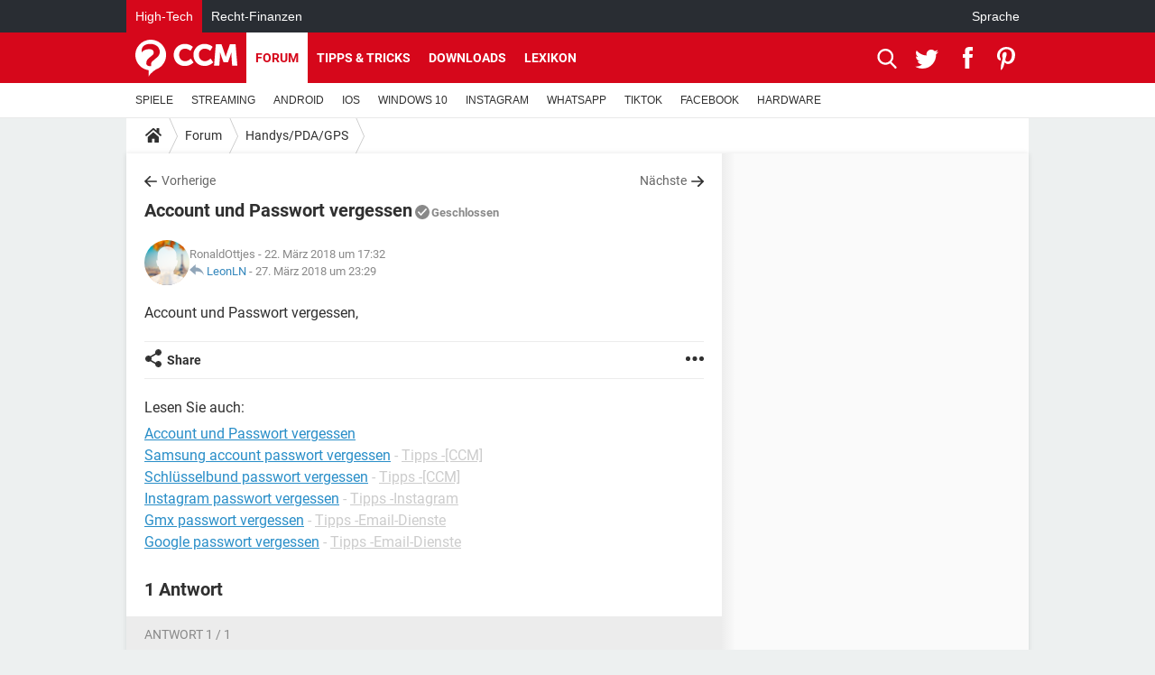

--- FILE ---
content_type: text/html; charset=UTF-8
request_url: https://de.ccm.net/forum/affich-86624-account-und-passwort-vergessen
body_size: 15749
content:

<!--Akamai-ESI:PAGE:setreftime=1768683503/--><!DOCTYPE html>
<!--[if IE 8 ]> <html lang="de" dir="ltr" class="no-js ie8 lt-ie9 oldie"> <![endif]-->
<!--[if IE 9 ]> <html lang="de" dir="ltr" class="no-js ie9"> <![endif]-->
<!--[if gt IE 9]><!--> <html lang="de" dir="ltr"> <!--<![endif]-->

<head prefix="og: http://ogp.me/ns# fb: http://ogp.me/ns/fb#">
    <meta charset="utf-8">
    <meta http-equiv="X-UA-Compatible" content="IE=edge,chrome=1">
    <meta name="viewport" content="width=device-width, initial-scale=1.0" />

    <style>
        :root {
            --for-color-primary: #D6071B;
            --for-color-primary--lighten: #f7192e;
            --for-color-primary--darken: #a50515;
        }
    </style>
    
    <title>Account und Passwort vergessen - Forum Handys/PDA/GPS</title>

<script>
    var dataLayer = [{"appConfig":{"subContainers":["GTM-T4QVH33"]},"tagName1":"post-avec-ds-simili","site":"de.ccm.net","environnement":"production","pageType/screenType":"classique","sessionType":"nonConnectee","userStatus":"Anonyme","forumTheme":"Handys/PDA/GPS","QuestionRepondue":"oui","QuestionResolue":"non","NbReponses":1,"idArticle":86624,"idAuthor":0,"DateDebutDiscussion":"22-03-2018","level1":"forum","level2":"Handys/PDA/GPS","application":"forum","pageCategory":"Sujet Forum","theme":"Handys/PDA/GPS","country":"US","asnum":"16509"}];

            !function(e){"use strict";var t,n,o,r=function(){},s=Object.getOwnPropertyNames(window.console).reduce((function(e,t){return"function"==typeof console[t]&&(e[t]=r),e}),{}),a=function(){return s},i=e.console;if("object"==typeof e.JSON&&"function"==typeof e.JSON.parse&&"object"==typeof e.console&&"function"==typeof Object.keys){var c={available:["others.catch","others.show"],broadcasted:[]},u={available:["others.catch","others.show"]},d=(t=/^\s+(.*)\s+$/g,n=function(e){return Math.pow(9,e)},o=function(e){return parseInt((e.charCodeAt()<<9)%242)},{get:function(e){e=e.replace(t,"$1");for(var r=[0,0,0],s=0,a=0;s<e.length;s++)a=parseInt(s/r.length),r[s%3]+=parseInt(o(e[s])/n(a));for(s=0;s<r.length;s++)r[s]>255&&(r[s]=255);return r},toRGB:function(e){return"rgb("+e.join(",")+")"},visible:function(e){return e[0]>220||e[1]>220||e[2]>220?[0,0,0]:[255,255,255]}});e.getConsole=function(e){if("string"!=typeof e)throw"getConsole need a tag name (string)";var t=e.split(".");if(function(e){var t,n=e.split(".")[0];-1===c.available.indexOf(n)&&(c.available.push(n),(t=document.createEvent("CustomEvent")).initCustomEvent("getConsole.tag.available",0,0,n),document.dispatchEvent(t)),-1===u.available.indexOf(e)&&(u.available.push(e),(t=document.createEvent("CustomEvent")).initCustomEvent("getConsole.fulltag.available",0,0,n),document.dispatchEvent(t))}(e=t[0]),-1!==c.broadcasted.indexOf(e)){var n=function(e){var t=[],n=[];return e.forEach((function(e){t.push("%c "+e.name+" "),n.push("background-color:"+e.bgColor+";color:"+e.color+";border-radius:2px;")})),[t.join("")].concat(n)}(t.map((function(e){var t=d.get(e);return{name:e,color:d.toRGB(d.visible(t)),bgColor:d.toRGB(t)}}))),o=["log","warn","error","info","group","groupCollapsed","groupEnd"].reduce(((e,t)=>(e[t]=n.reduce(((e,t)=>e.bind(window.console,t)),window.console[t]),e)),{});return Object.keys(i).forEach((function(e){void 0===o[e]&&(o[e]=i[e])})),o}return a()},e.getConsole.tags=c,c.broadcasted=function(){try{var e=localStorage.getItem("getConsole");e=null===e?[]:JSON.parse(e)}catch(t){e=[]}return e}(),-1!==c.broadcasted.indexOf("others.catch")&&(e.console=e.getConsole("others.show"))}else e.getConsole=a}(window),logger={_buffer:[],log:function(){"use strict";this._buffer.push(arguments)}},function(e){"use strict";var t={domains:["hpphmfubhnbobhfs","bnb{po.betztufn","beoyt","epvcmfdmjdl","hpphmftzoejdbujpo","wjefptufq","s77ofu","ufbet","vosvmznfejb","tnbsubetfswfs","tljnsftpvsdft","{fcftupg","uumce","hpphmfbqjt","wjefpqmb{b","hpphmfbetfswjdft","fggfdujwfnfbtvsf","pvucsbjo","ubcppmb"],classes:"ufyuBe!BeCpy!qvc`411y361!qvc`411y361n!qvc`839y:1!ufyu.be!ufyuBe!Mjhbuvt!ufyu`be!ufyu`bet!ufyu.bet!ufyu.be.mjolt",event:{category:"pbt`mpbefe",action:"gbjm"}},n=e.getConsole("inObs"),o=0,r={},s=function(e,t){return t=t||1,e.split("").map((function(e){return String.fromCharCode(e.charCodeAt()+t)})).join("")},a=[];e.integrityObserver={state:{net:null,dom:null,perf:null},corrupted:0,listen:function(e){this.corrupted?e(this.state):a.push(e)},sendToListeners:function(){a.forEach(function(e){e(this.state)}.bind(this))},reportCorruption:function(){var e=function(){"undefined"!=typeof ga?ga("send",{hitType:"event",eventCategory:s(t.event.category,-1),eventAction:s(t.event.action,-1),nonInteraction:1}):setTimeout(e,100)};e()},reportListCorruption:function(){var e,t=[];for(e in this.state)this.state[e]&&t.push(e);t.length>0&&((new Image).src="https://lists.ccmbg.com/st?t="+encodeURIComponent(t.join(","))+"&d="+window.location.host.split(/\./).slice(0,-1).join("."))},reportChange:function(){this.sendToListeners(),this.reportCorruption()},init:function(){var e=function(e){return function(t){this.state[e]=t,t&&(!this.corrupted&&this.reportChange(),this.corrupted=1)}.bind(this)};!function(e){if("undefined"!=typeof MutationObserver){var n=document.createElement("div"),o=document.getElementsByTagName("html")[0],r={},a={childList:1,attributes:1,characterData:1,subtree:1},i=0,c=new MutationObserver((function(t){t.forEach((function(t){"style"===t.attributeName&&(c.disconnect(),"none"===t.target.style.display&&!e.called&&(e.called=1)&&e.call(r,1))}))})),u=new MutationObserver((function(t){t.forEach((function(t){try{if("childList"===t.type&&"HTML"===t.target.nodeName&&t.addedNodes.length&&"BODY"===t.addedNodes[0].nodeName&&!i){i=1,t.addedNodes[0].appendChild(n);var o=getComputedStyle(n);if(r=t.addedNodes[0],u.disconnect(),/Trident/.test(navigator.userAgent))return void setTimeout((function(){!e.called&&(e.called=1)&&e.call(r,0)}),50);setTimeout((function(){t.addedNodes[0].removeChild(n)}),60),c.disconnect(),e.call(t.addedNodes[0],"none"===o.getPropertyValue("display")||/url\("about:abp/.test(o.getPropertyValue("-moz-binding")))}}catch(e){}}))}));n.className=s(t.classes,-1),n.style.display="block",u.observe(o,a),c.observe(n,a)}else e.call(0,0)}(e.call(this,"dom")),function(e,a){if("undefined"!=typeof MutationObserver&&void 0!==URL.prototype){var i=document.getElementsByTagName("html")[0],c=0,u=new MutationObserver((function(i){i.forEach((function(i){try{var d,l,f,p="",g=new Date,h=function(){};if("childList"===i.type&&i.addedNodes.length&&void 0!==(d=i.addedNodes[0]).src&&("SCRIPT"===(p=d.nodeName)||"IFRAME"===p)){try{l=new URL(d.src),f=l&&l.host?l.host.split(/\./).slice(-2).shift():null}catch(e){}h=i.addedNodes[0].onerror,i.addedNodes[0].onerror=function(){try{n.warn("Missing script",d.src),!c&&f&&-1!==t.domains.indexOf(s(f))&&(new Date).getTime()-g.getTime()<1500&&(n.warn("Integrity violation on ",d.src," not observing anymore !"),u.disconnect(),c=1,e(1)),"function"==typeof h&&h.apply(this,Array.prototype.slice.call(arguments))}catch(e){}},"function"==typeof performance.getEntriesByType&&o<2&&"SCRIPT"===p&&-1!==t.domains.indexOf(s(f))&&(void 0===r[f]||"hpphmfubhnbobhfs"===s(f))&&(r[f]=1,i.addedNodes[0].addEventListener("load",(function(){-1===performance.getEntriesByType("resource").map((function(e){return e.name})).indexOf(d.src)&&2==++o&&(u.disconnect(),a(1))})))}}catch(e){}}))}));u.observe(i,{childList:1,attributes:1,characterData:1,subtree:1})}else e.call(0,0)}(e.call(this,"net"),e.call(this,"perf")),window.addEventListener("load",function(){this.reportListCorruption()}.bind(this))}},"function"==typeof Object.bind&&e.integrityObserver.init()}(window),function(e,t,n,o){"use strict";void 0===e._gtm&&(e._gtm={events:{on:[],ready:[],readyAll:[],trigger:function(e){this._trigger.push(e)},_trigger:[]},versions:{},onReady:[]}),void 0===e._gtm.versions&&(e._gtm.versions={}),e._gtm.versions.staticheader=1,e._gtm.state="loading";var r=dataLayer[0].appConfig,s=["GTM-N4SNZN"],a=r.subContainers||[],i=e.getConsole("GTM").log,c=function(e){if(void 0!==t.dispatchEvent){var n=null;"function"==typeof Event?n=new Event(e):(n=t.createEvent("Event")).initEvent(e,0,0),t.dispatchEvent(n)}},u=function(){u.state++,u.state===s.length&&(e._gtm.state="loaded",c("gtm.loaded"))},d=function(){e._gtm.state="error",c("gtm.error"),l.clearWorkspacesInfo(this)};u.state=0,s=s.concat(a),i("Loading sub containers:",a);var l={infoKey:"ccm_gtm_workspaces",workspacesInfo:{},fetchWorkspacesInfo:function(){try{this.workspacesInfo=this.getInfoFromQuerystring()||this.getInfoFromCookie()||{}}catch(e){console.error("Cannot get workspaces info.",e)}},parseWorkspacesInfo:function(e){for(var t={},n=e.split("|"),o=0;o<n.length;o++){var r=n[o].split("::");3===r.length&&(t[r[0]]={container:r[0],workspace:r[1],auth:r[2]})}return t},removeInfoFromQuerystring:function(){if(""===e.location.search)return"";for(var t=e.location.search.substring(1).split("&"),n=[],o=0;o<t.length;o++){t[o].split("=")[0]!==this.infoKey&&n.push(t[o])}return"?"+n.join("&")},generatePreviewQuery:function(e){try{var t=this.workspacesInfo[e];return t?(i("["+t.container+'] loading custom workspace "'+t.workspace+'"'),dataLayer[0].appConfig.previewWorkspaces=dataLayer[0].appConfig.previewWorkspaces||[],dataLayer[0].appConfig.previewWorkspaces.push(t),"&gtm_auth="+t.auth+"&gtm_preview="+t.workspace+"&gtm_cookies_win=x"):""}catch(t){return console.error('Cannot generate preview query for container "'+e+'"',t),""}},getInfoFromQuerystring:function(){for(var t=(e.location.search||"").substring(1).split("&"),n=0;n<t.length;n++){var o=t[n].split("=");if(decodeURIComponent(o[0])===this.infoKey)return this.parseWorkspacesInfo(decodeURIComponent(o[1]))}return null},getInfoFromCookie:function(){try{var t=e.document.cookie.match("(^|;) ?"+this.infoKey+"=([^;]*)(;|$)");if(t)return this.parseWorkspacesInfo(decodeURIComponent(t[2]))}catch(e){}return null},clearWorkspacesInfo:function(t){try{var n=t.getAttribute("data-id");if(this.workspacesInfo[n]){i('Cannot load container "'+n+'". Clearing cookie and querystring param...');var o=e.location.hostname.split("."),r=o.length;o=r>2&&"br"===o[r-1]&&"com"===o[r-2]?o.slice(-3).join("."):o.slice(-2).join("."),document.cookie=this.infoKey+"=; domain= "+o+"; path=/; expires=Thu, 01 Jan 1970 00:00:01 GMT;";var s=this.removeInfoFromQuerystring();e.location.search=s}}catch(e){console.error("Cannot clear workspaces info.",e)}}};l.fetchWorkspacesInfo();for(var f=0,p=s.length;f<p;++f){e[o]=e[o]||[],e[o].push({"gtm.start":(new Date).getTime(),event:"gtm.js"});var g=l.generatePreviewQuery(s[f]),h=t.getElementsByTagName(n)[0],m=t.createElement(n);m.async=1,m.onload=u,m.onerror=d,m.setAttribute("data-id",s[f]),m.src="https://www.googletagmanager.com/gtm.js?id="+s[f]+g,h.parentNode.insertBefore(m,h)}}(window,document,"script","dataLayer"),OAS_AD_BUFFER=[],OAS_AD=function(){OAS_AD_BUFFER.push(Array.prototype.slice.call(arguments))},function(e){"use strict";function t(t){t instanceof ErrorEvent&&e._gtm.errors.push({message:t.message,stack:t.error?t.error.stack:void 0,name:t.error?t.error.name:void 0,filename:t.filename,line:t.lineno,column:t.colno})}function n(t){t.reason instanceof Error?e._gtm.errors.push({message:t.reason.message,stack:t.reason.stack,name:t.reason.name,promise:1,filename:t.reason.filename,line:t.reason.lineno,column:t.reason.colno}):e._gtm.errors.push({message:t.reason,promise:1})}e._gtm=e._gtm||{},e._gtm.errors=[],e._gtm.errors.types=[],e._gtm.errors.types.push({type:"error",callback:t}),e.addEventListener("error",t),e._gtm.errors.types.push({type:"unhandledrejection",callback:n}),e.addEventListener("unhandledrejection",n)}(window);    

    dataLayer.push({"event":"app.config","appConfig":{"asl":{"sitepage":"\/forum","keywords":["parallaxeinfeed","handys-pda-gps","forum-86624","forum"]}}});
</script>


    <meta name="description" content="Account und Passwort vergessen,..." />
    <meta name="theme-color" content="#d51827" />
    <meta name="msapplication-TileColor" content="#d51827" />
    <meta name="msapplication-TileImage" content="https://astatic.ccmbg.com/www.commentcamarche.net_i18n/_skin/favicon/mstile-144x144.png" />
    <meta name="msapplication-config" content="https://astatic.ccmbg.com/www.commentcamarche.net_i18n/_skin/favicon/browserconfig.xml" />
    <meta name="twitter:card" content="summary_large_image" />
    <meta name="twitter:title" content="Account und Passwort vergessen" />
    <meta name="twitter:image" content="https://astatic.ccmbg.com/www.commentcamarche.net_i18n/_skin/favicon/og-image-1200x630.png" />
    <meta name="twitter:site" content="@ccm_deutschland" />
    <meta name="referrer" content="always" />
    <meta name="googlebot" content="snippet,archive" />
    <meta name="robots" content="index, follow,max-snippet:-1, max-image-preview:large, max-video-preview:15" />
    <meta name="p:domain_verify" content="e6f3c560111c20f7f710b7b586e693df" />
    <meta property="og:title" content="Account und Passwort vergessen"/>
    <meta property="og:type" content="website"/>
    <meta property="og:url" content="https://de.ccm.net/forum/affich-86624-account-und-passwort-vergessen"/>
    <meta property="og:image" content="https://astatic.ccmbg.com/www.commentcamarche.net_i18n/_skin/favicon/og-image-1200x630.png"/>
    <meta property="twitter:url" content="https://de.ccm.net/forum/affich-86624-account-und-passwort-vergessen"/>
    <meta property="og:site_name" content="CCM"/>
    <meta http-equiv="Content-Language" content="de"/>
    <meta property="atm" content="aHR0cHM6Ly9kZS5jY20ubmV0L2ZvcnVtL2FmZmljaC04NjYyNC1hY2NvdW50LXVuZC1wYXNzd29ydC12ZXJnZXNzZW4=" />
    <link rel="canonical" href="https://de.ccm.net/forum/affich-86624-account-und-passwort-vergessen" />
    
    <link rel="icon" href="https://astatic.ccmbg.com/www.commentcamarche.net_i18n/_skin/favicon/favicon-32x32.png" sizes="32x32" type="image/png" />
    <link rel="icon" href="https://astatic.ccmbg.com/www.commentcamarche.net_i18n/_skin/favicon/favicon-16x16.png" sizes="16x16" type="image/png" />
    <link rel="icon" href="https://astatic.ccmbg.com/www.commentcamarche.net_i18n/_skin/favicon/android-chrome-192x192.png" sizes="192x192" type="image/png" />
    <link rel="apple-touch-icon" href="https://astatic.ccmbg.com/www.commentcamarche.net_i18n/_skin/favicon/apple-touch-icon-57x57.png" sizes="57x57" />
    <link rel="apple-touch-icon" href="https://astatic.ccmbg.com/www.commentcamarche.net_i18n/_skin/favicon/apple-touch-icon-60x60.png" sizes="60x60" />
    <link rel="apple-touch-icon" href="https://astatic.ccmbg.com/www.commentcamarche.net_i18n/_skin/favicon/apple-touch-icon-72x72.png" sizes="72x72" />
    <link rel="apple-touch-icon" href="https://astatic.ccmbg.com/www.commentcamarche.net_i18n/_skin/favicon/apple-touch-icon-76x76.png" sizes="76x76" />
    <link rel="apple-touch-icon" href="https://astatic.ccmbg.com/www.commentcamarche.net_i18n/_skin/favicon/apple-touch-icon-114x114.png" sizes="114x114" />
    <link rel="apple-touch-icon" href="https://astatic.ccmbg.com/www.commentcamarche.net_i18n/_skin/favicon/apple-touch-icon-120x120.png" sizes="120x120" />
    <link rel="apple-touch-icon" href="https://astatic.ccmbg.com/www.commentcamarche.net_i18n/_skin/favicon/apple-touch-icon-144x144.png" sizes="144x144" />
    <link rel="apple-touch-icon" href="https://astatic.ccmbg.com/www.commentcamarche.net_i18n/_skin/favicon/apple-touch-icon-152x152.png" sizes="152x152" />
    <link rel="apple-touch-icon" href="https://astatic.ccmbg.com/www.commentcamarche.net_i18n/_skin/favicon/apple-touch-icon-180x180.png" sizes="180x180" />
    <link rel="preload" href="https://astatic.ccmbg.com/ccmcms_commentcamarche/dist/external/fonts/Roboto-Gfonts-Regular.woff2" crossorigin as="font" />
    <link rel="preload" href="https://astatic.ccmbg.com/ccmcms_commentcamarche/dist/external/fonts/Roboto-Gfonts-Bold.woff2" crossorigin as="font" />
        <link rel="manifest" href="https://astatic.ccmbg.com/www.commentcamarche.net_i18n/_skin/favicon/manifest.json"  />
    <link rel="mask-icon" href="https://astatic.ccmbg.com/www.commentcamarche.net_i18n/_skin/favicon/safari-pinned-tab.svg" color="#d51827" />
    
<link rel="stylesheet" media="all" href="https://astatic.ccmbg.com/www.commentcamarche.net_i18n/dist/app/css/chunks/site_ht_inter.04bf4568b32fe3dbd824.css" /><link rel="stylesheet" media="all" href="https://astatic.ccmbg.com/www.commentcamarche.net_i18n/dist/app/css/chunks/skin_forum.ca3f284e66398a9dd082.css" />

<script type="application/ld+json">{"@context":"https://schema.org","@type":"WebPage","breadcrumb":{"@type":"BreadcrumbList","itemListElement":[{"@type":"ListItem","position":1,"name":"Home","item":"https://de.ccm.net/"},{"@type":"ListItem","position":2,"name":"Forum","item":"https://de.ccm.net/forum/"},{"@type":"ListItem","position":3,"name":"Handys/PDA/GPS","item":"https://de.ccm.net/forum/handys-pda-gps-26"}]},"name":"Account und Passwort vergessen - Forum Handys/PDA/GPS","url":"https://de.ccm.net/forum/affich-86624-account-und-passwort-vergessen"}</script>
    </head>

<body class="flex-layout ">
    <div class="jOverlay overlay"></div>
    <a name="top"></a>
    
    <div id="ctn_x02"><div id="ba_x02" class="ba x02"><script>OAS_AD("x02");</script></div></div>
    <div id="tt" style="display:none">
        <div id="tttop"></div>
        <div id="ttcont"></div>
        <div id="ttbot"></div>
    </div>
    <span class="tooltips" style="display:none" id="ntt"><span id="nttcont"></span><span class="arrowDown"></span></span>

    <div id="oasLayout" class="layout--flexbox">

        <img src="https://akm-static.ccmbg.com/a/aHR0cDovL2RlLmNjbS5uZXQvZm9ydW0vYWZmaWNoLTg2NjI0LWFjY291bnQtdW5kLXBhc3N3b3J0LXZlcmdlc3Nlbg==/alpha.png" style="position: absolute;"><header class="ccm_header--rwd jHeader" data-cookie-prefix="">
    <div class="ccm_header__top">
      <div class="layout">
        <span data-target="jMenuBox" class="jDropBtn jDropMenuBtn ccm_header__click_trigger">
          <span>Menu</span>
          <svg viewBox="0 0 440.307 440.307" class="svg_icon svg_icon--cross">
              <g fill="#fff" class="svg_icon_g">
                  <polygon points="440.307,58.583 381.723,0 220.153,161.57 58.584,0 0,58.583 161.569,220.153 0,381.723 58.584,440.307    220.153,278.736 381.723,440.307 440.307,381.723 278.736,220.153"/>
              </g>
          </svg>
        </span>
          <a href="https://de.ccm.net/" class="app_logo">
              <img width="113" height="41" class="ccmcss_rwd_header__logo" src="https://astatic.ccmbg.com/www.commentcamarche.net_i18n/_skin/_common/img/logo_ccm.svg?19" alt="CCM">
          </a>
          <nav id="jMainNav" class="ccm_header__nav jDropBox jMenuBox" role="navigation">
            <ul id="mmenu_ul_id">
                <li class="ccm_ico_home">
                <a href="https://de.ccm.net/">
                    <span>Home</span>
                </a>
                <button class="app_nav__sub--collapse jNavSubCollapse app_nav__sub--collapse--plus">
                    <span></span>
                </button>
                <div class="ccm_submenu">
                    <ul>
                                                    <li>
                                <a href="https://de.ccm.net/faq/videospiele-525">
                                    SPIELE                                 </a>
                            </li>
                                                    <li>
                                <a href="https://de.ccm.net/faq/streaming-518">
                                    STREAMING                                 </a>
                            </li>
                                                    <li>
                                <a href="https://de.ccm.net/faq/android-622">
                                    ANDROID                                 </a>
                            </li>
                                                    <li>
                                <a href="https://de.ccm.net/faq/ios-504">
                                    IOS                                 </a>
                            </li>
                                                    <li>
                                <a href="https://de.ccm.net/faq/windows-10-562">
                                    WINDOWS 10                                 </a>
                            </li>
                                                    <li>
                                <a href="https://de.ccm.net/faq/instagram-594">
                                    INSTAGRAM                                 </a>
                            </li>
                                                    <li>
                                <a href="https://de.ccm.net/faq/whatsapp-554">
                                    WHATSAPP                                 </a>
                            </li>
                                                    <li>
                                <a href="https://de.ccm.net/faq/tiktok-623">
                                    TIKTOK                                 </a>
                            </li>
                                                    <li>
                                <a href="https://de.ccm.net/faq/facebook-568">
                                    FACEBOOK                                 </a>
                            </li>
                                                    <li>
                                <a href="https://de.ccm.net/faq/hardware-3">
                                    HARDWARE                                 </a>
                            </li>
                                            </ul>
                </div>
            </li>
                    <li>
                <a href="/faq/">Tipps & Tricks</a>
                <button class="app_nav__sub--collapse jNavSubCollapse app_nav__sub--collapse--plus">
                    <span></span>
                </button>
                <div class="ccm_submenu">
                    <ul>
                                                    <li>
                                <a href="https://de.ccm.net/faq/videospiele-525">
                                    SPIELE                                 </a>
                            </li>
                                                    <li>
                                <a href="https://de.ccm.net/faq/streaming-518">
                                    STREAMING                                 </a>
                            </li>
                                                    <li>
                                <a href="https://de.ccm.net/faq/android-622">
                                    ANDROID                                 </a>
                            </li>
                                                    <li>
                                <a href="https://de.ccm.net/faq/ios-504">
                                    IOS                                 </a>
                            </li>
                                                    <li>
                                <a href="https://de.ccm.net/faq/windows-10-562">
                                    WINDOWS 10                                 </a>
                            </li>
                                                    <li>
                                <a href="https://de.ccm.net/faq/instagram-594">
                                    INSTAGRAM                                 </a>
                            </li>
                                                    <li>
                                <a href="https://de.ccm.net/faq/whatsapp-554">
                                    WHATSAPP                                 </a>
                            </li>
                                                    <li>
                                <a href="https://de.ccm.net/faq/tiktok-623">
                                    TIKTOK                                 </a>
                            </li>
                                                    <li>
                                <a href="https://de.ccm.net/faq/facebook-568">
                                    FACEBOOK                                 </a>
                            </li>
                                                    <li>
                                <a href="https://de.ccm.net/faq/hardware-3">
                                    HARDWARE                                 </a>
                            </li>
                                            </ul>
                </div>
            </li>
                        <li>
                <a href="/download/">Downloads</a>
                <button class="app_nav__sub--collapse jNavSubCollapse app_nav__sub--collapse--plus">
                    <span></span>
                </button>
                <div class="ccm_submenu">
                    <ul>
                                                    <li>
                                <a href="https://de.ccm.net/faq/videospiele-525">
                                    SPIELE                                 </a>
                            </li>
                                                    <li>
                                <a href="https://de.ccm.net/faq/streaming-518">
                                    STREAMING                                 </a>
                            </li>
                                                    <li>
                                <a href="https://de.ccm.net/faq/android-622">
                                    ANDROID                                 </a>
                            </li>
                                                    <li>
                                <a href="https://de.ccm.net/faq/ios-504">
                                    IOS                                 </a>
                            </li>
                                                    <li>
                                <a href="https://de.ccm.net/faq/windows-10-562">
                                    WINDOWS 10                                 </a>
                            </li>
                                                    <li>
                                <a href="https://de.ccm.net/faq/instagram-594">
                                    INSTAGRAM                                 </a>
                            </li>
                                                    <li>
                                <a href="https://de.ccm.net/faq/whatsapp-554">
                                    WHATSAPP                                 </a>
                            </li>
                                                    <li>
                                <a href="https://de.ccm.net/faq/tiktok-623">
                                    TIKTOK                                 </a>
                            </li>
                                                    <li>
                                <a href="https://de.ccm.net/faq/facebook-568">
                                    FACEBOOK                                 </a>
                            </li>
                                                    <li>
                                <a href="https://de.ccm.net/faq/hardware-3">
                                    HARDWARE                                 </a>
                            </li>
                                            </ul>
                </div>
            </li>
                        <li>
                <a href="/forum/">Forum</a>
                <button class="app_nav__sub--collapse jNavSubCollapse app_nav__sub--collapse--plus">
                    <span></span>
                </button>
                <div class="ccm_submenu">
                    <ul>
                                                    <li>
                                <a href="https://de.ccm.net/faq/videospiele-525">
                                    SPIELE                                 </a>
                            </li>
                                                    <li>
                                <a href="https://de.ccm.net/faq/streaming-518">
                                    STREAMING                                 </a>
                            </li>
                                                    <li>
                                <a href="https://de.ccm.net/faq/android-622">
                                    ANDROID                                 </a>
                            </li>
                                                    <li>
                                <a href="https://de.ccm.net/faq/ios-504">
                                    IOS                                 </a>
                            </li>
                                                    <li>
                                <a href="https://de.ccm.net/faq/windows-10-562">
                                    WINDOWS 10                                 </a>
                            </li>
                                                    <li>
                                <a href="https://de.ccm.net/faq/instagram-594">
                                    INSTAGRAM                                 </a>
                            </li>
                                                    <li>
                                <a href="https://de.ccm.net/faq/whatsapp-554">
                                    WHATSAPP                                 </a>
                            </li>
                                                    <li>
                                <a href="https://de.ccm.net/faq/tiktok-623">
                                    TIKTOK                                 </a>
                            </li>
                                                    <li>
                                <a href="https://de.ccm.net/faq/facebook-568">
                                    FACEBOOK                                 </a>
                            </li>
                                                    <li>
                                <a href="https://de.ccm.net/faq/hardware-3">
                                    HARDWARE                                 </a>
                            </li>
                                            </ul>
                </div>
            </li>
                        <li>
                <a href="/contents/">Lexikon</a>
                <button class="app_nav__sub--collapse jNavSubCollapse app_nav__sub--collapse--plus">
                    <span></span>
                </button>
                <div class="ccm_submenu">
                    <ul>
                                                    <li>
                                <a href="https://de.ccm.net/faq/videospiele-525">
                                    SPIELE                                 </a>
                            </li>
                                                    <li>
                                <a href="https://de.ccm.net/faq/streaming-518">
                                    STREAMING                                 </a>
                            </li>
                                                    <li>
                                <a href="https://de.ccm.net/faq/android-622">
                                    ANDROID                                 </a>
                            </li>
                                                    <li>
                                <a href="https://de.ccm.net/faq/ios-504">
                                    IOS                                 </a>
                            </li>
                                                    <li>
                                <a href="https://de.ccm.net/faq/windows-10-562">
                                    WINDOWS 10                                 </a>
                            </li>
                                                    <li>
                                <a href="https://de.ccm.net/faq/instagram-594">
                                    INSTAGRAM                                 </a>
                            </li>
                                                    <li>
                                <a href="https://de.ccm.net/faq/whatsapp-554">
                                    WHATSAPP                                 </a>
                            </li>
                                                    <li>
                                <a href="https://de.ccm.net/faq/tiktok-623">
                                    TIKTOK                                 </a>
                            </li>
                                                    <li>
                                <a href="https://de.ccm.net/faq/facebook-568">
                                    FACEBOOK                                 </a>
                            </li>
                                                    <li>
                                <a href="https://de.ccm.net/faq/hardware-3">
                                    HARDWARE                                 </a>
                            </li>
                                            </ul>
                </div>
            </li>
            </ul>
              <p>
                <a href="https://de.ccm.net/forum/new" class="ico--new btn--size-xl btn--size-full btn--bg-channel" id="create_new_question">Stellen Sie Ihre Frage</a>
              </p>
          </nav>
          <div class="ccm_header__right">
            <ul>
                <li class="ccm_header__btn_search">
                  <a href="javascript:void(0)" data-target="jSearchBox" class="jDropBtn">
                    <svg viewBox="-281 404.9 32 32" class="svg_icon svg_icon--search"><path class="svg_icon_g" d="M-280 432.1c-1.2 1.1-1.3 2.9-.2 4s2.9 1 4-.2l6.4-7.6c.7-.8 1-1.6 1-2.3 2.1 1.8 4.8 2.9 7.8 2.9 6.6 0 12-5.4 12-12s-5.4-12-12-12-12 5.4-12 12c0 3 1.1 5.7 2.9 7.8-.7 0-1.5.3-2.3 1l-7.6 6.4zm11-15.2c0-4.4 3.6-8 8-8s8 3.6 8 8-3.6 8-8 8-8-3.6-8-8z"></path></svg>
                  </a>
                </li>
            </ul>
        </div>
      </div>

    </div>

    <div class="ccm_header__search jDropBox jSearchBox">
        <form action="https://de.ccm.net/search/index" method="get" id="jContentSearchForm" role="search">
            <fieldset>
                <legend>Suchen</legend>
                <input placeholder="Suchen" name="q" value="" type="search">
                <button type="submit" class="ccm_ico--search"></button>
            </fieldset>
        </form>
        <div class="jDropBoxOverlay ccm_header__overlay"></div>
    </div>

    <div class="ccm_header__login jDropBox jLoginBox">
    <div class="ccm_header__overlay jDropBoxOverlay"></div>
  </div>
</header>

<header role="banner" class="ccm_header">
    <div class="ccm_top_bar">
    <div class="layout">
                    <div role="main" class="layout_main">
                <ul class="ccmNetwork">
                                    <li class="selected">
                        <a href="/">
                            High-Tech                        </a>
                    </li>
                                        <li>
                        <a href="https://www.recht-finanzen.de">
                            Recht-Finanzen                        </a>
                    </li>
                                    </ul>
            </div>
                    <div class="layout_right"><ul class="ccm_top_nav">
    <li id="language" class="ccm_usermenu_language">
        <a href="javascript:void(0);" class="ccm_usermenu_language__btn">Sprache</a>

        <div class="ccm_box_hover">
            <ul>
                                    <li>
                        <a href="https://de.ccm.net"
                           lang="de">Deutsch</a>
                    </li>
                                    <li>
                        <a href="https://br.ccm.net"
                           lang="pt">Português</a>
                    </li>
                                    <li>
                        <a href="https://id.ccm.net"
                           lang="id">Bahasa Indonesia</a>
                    </li>
                                    <li>
                        <a href="https://it.ccm.net"
                           lang="it">Italiano</a>
                    </li>
                                    <li>
                        <a href="https://ru.ccm.net"
                           lang="ru">Русский</a>
                    </li>
                                    <li>
                        <a href="https://pl.ccm.net"
                           lang="pl">Polski</a>
                    </li>
                                    <li>
                        <a href="https://nl.ccm.net"
                           lang="nl">Nederlands</a>
                    </li>
                                    <li>
                        <a href="https://in.ccm.net"
                           lang="hi">हिंदी</a>
                    </li>
                            </ul>
        </div>
    </li>
</ul>
</div>
    </div>
</div>
    <div class="ccm_middle_bar">
        <div class="layout">
            <div class="ccm_logo_ccm">
                <a href="https://de.ccm.net/" title="CCM">
                    <img width="113" height="41"
                         src="https://astatic.ccmbg.com/www.commentcamarche.net_i18n/_skin/_common/img/logo_ccm.svg?19"
                         alt="CCM"
                    />
                </a>
            </div>
            <div class="ccm_social_header">
                <a id="jSearchBt" href="javascript:void(0)" class="ccm_ico--search"></a>

                                     <a href="https://www.twitter.com/ccm_deutschland" target="_blank" rel="noopener noreferrer" class="ccm_ico--twitter ccm_social_header__tw">
                         <img src="https://astatic.ccmbg.com/www.commentcamarche.net_i18n/_skin/_common/img/shim.gif"
                              alt="CCM / Twitter"
                              title="CCM / Twitter"
                              width="1"
                              height="1" />
                     </a>
                
                                    <a href="https://www.facebook.com/de.ccm.net" target="_blank" rel="noopener noreferrer" class="ccm_ico--facebook ccm_social_header__fb">
                        <img src="https://astatic.ccmbg.com/www.commentcamarche.net_i18n/_skin/_common/img/shim.gif"
                             alt="CCM / Facebook"
                             title="CCM / Facebook"
                             width="1"
                             height="1" />
                    </a>
                
                                    <a href="https://www.pinterest.de/ccmnetde/" target="_blank" rel="noopener noreferrer" class="ccm_ico--pinterest ccm_social_header__pt">
                        <img src="https://astatic.ccmbg.com/www.commentcamarche.net_i18n/_skin/_common/img/shim.gif"
                             alt="CCM / Pinterest"
                             title="CCM / Pinterest"
                             width="1"
                             height="1" />
                    </a>
                
                
                <div id="jSearchForm" class="ccm_header_form">
                     <form action="https://de.ccm.net/search/index"
                           method="get" class="headerFooter" data-inputupdate="true">
                         <fieldset>
                             <legend>Suchen</legend>
                             <input type="text"
                                    placeholder="Suchen"
                                    class="ccm_search"
                                    name="q"
                                    id="searchform_input"
                                                              >
                             <input type="hidden" value="0" name="already_focused" id="searchform_focused">
                             <input type="submit" value="OK" class="ccm_submit">
                         </fieldset>
                     </form>
                </div><!-- /ccm_header_form -->
            </div>
            <nav id="ccm_nav" role="navigation">
               <div id="ccm_scroller">
                   <div class="layout_ct">

                       <ul id="mmenu_ul_id">
        <li class="ccm_ico_home">
        <a href="https://de.ccm.net/">
            <span>Home</span>
        </a>
        <div class="ccm_submenu">
                    </div>
    </li>
        <li class="selected current">
        <a href="/forum/">Forum        </a>
            </li>
            <li>
        <a href="/faq/">Tipps & Tricks        </a>
            </li>
            <li>
        <a href="/download/">Downloads        </a>
            </li>
            <li>
        <a href="/contents/">Lexikon        </a>
            </li>
        </ul>
                    </div>
               </div>
                                  <div class="ccm_submenu" style="display: block">
                       <ul>
                                                          <li><a href="https://de.ccm.net/faq/videospiele-525">SPIELE </a></li>
                                                              <li><a href="https://de.ccm.net/faq/streaming-518">STREAMING </a></li>
                                                              <li><a href="https://de.ccm.net/faq/android-622">ANDROID </a></li>
                                                              <li><a href="https://de.ccm.net/faq/ios-504">IOS </a></li>
                                                              <li><a href="https://de.ccm.net/faq/windows-10-562">WINDOWS 10 </a></li>
                                                              <li><a href="https://de.ccm.net/faq/instagram-594">INSTAGRAM </a></li>
                                                              <li><a href="https://de.ccm.net/faq/whatsapp-554">WHATSAPP </a></li>
                                                              <li><a href="https://de.ccm.net/faq/tiktok-623">TIKTOK </a></li>
                                                              <li><a href="https://de.ccm.net/faq/facebook-568">FACEBOOK </a></li>
                                                              <li><a href="https://de.ccm.net/faq/hardware-3">HARDWARE </a></li>
                                                      </ul>
                   </div>
                          </nav>
       </div>
   </div><!-- /ccm_middle_bar -->
</header>


        
                    <div class="app_layout_header">
                <div class="ccmcss_oas_top" data-adstrad="Anzeigen">
                    
    <div id="ctn_top"><div id="ba_top" class="ba top"><script>OAS_AD("Top");</script></div></div>
                </div>

            </div>
        
        <div class="app_layout">

            <section class="app_layout_top">
    <div class="forum_breadcrumb__wrapper" id="jBreadcrumb">
    
    <nav class="cp_breadcrumb">
        <ul class="cp_breadcrumb__list">
                            <li class="cp_breadcrumb__item cp_breadcrumb__item--home">
                                <a href="https://de.ccm.net/"
                >
                <svg xmlns="http://www.w3.org/2000/svg" viewBox="0 0 18 16" width="18" height="16" class="cp_breadcrumb__ico--home"><path fill="currentColor" d="M8.934 4.398 2.812 9.77a.163.163 0 0 1-.006.034.165.165 0 0 0-.005.034v5.439a.72.72 0 0 0 .202.51.637.637 0 0 0 .48.215H7.57v-4.35h2.726V16h4.089a.636.636 0 0 0 .479-.215.72.72 0 0 0 .202-.51V9.837a.168.168 0 0 0-.01-.068L8.934 4.4Z"/><path fill="currentColor" d="M17.876 7.402 15.43 5.247V.415a.381.381 0 0 0-.1-.273.337.337 0 0 0-.257-.106H12.93a.338.338 0 0 0-.257.106.382.382 0 0 0-.1.273v2.309L9.849.308A1.256 1.256 0 0 0 9 0c-.327 0-.61.103-.848.308L.124 7.402a.351.351 0 0 0-.123.255.4.4 0 0 0 .078.278l.693.876c.06.071.137.115.234.13.09.009.179-.02.268-.082L9 2.025l7.726 6.834c.06.055.138.082.235.082h.033a.375.375 0 0 0 .235-.13l.692-.876a.4.4 0 0 0 .078-.279.352.352 0 0 0-.123-.254Z"/></svg>
                </a>
    
                </li>
                            <li class="cp_breadcrumb__item">
                                <a href="https://de.ccm.net/forum/"
                >
                Forum
                </a>
    
                </li>
                            <li class="cp_breadcrumb__item">
                                <a href="https://de.ccm.net/forum/handys-pda-gps-26"
                >
                Handys/PDA/GPS
                </a>
    
                </li>
                    </ul>
    </nav>

    </div>
</section>
                        
            <div class="app_layout_ct">
                <div class="app_layout_ct__1">
                                        <div class="app_layout_ct__2">
                                                <div role="main" class="app_layout_main">
                            <div id="InfMsgDiv">
    </div>
<div id="ctn_86624">

    <div class=" jStickyHeightContent">
    
    <div id="content_ctn" class="ccm_forum_ctn">
    <div id="topic_question" class="for_topic_wrapper">
                <div class="for_topic" id="quesfullctn">
            <div class="topic_nav">
            <a href="/forum/affich-86613-ich-moechte-ein-samsung-konto-erstellen" class="topic_nav__prev ico--prev" title="Ich möchte ein Samsung-Konto erstellen">Vorherige</a>
                <a href="/forum/affich-86660-fingerabdruck-bei-sperrbildschirm-geht-nicht" class="topic_nav__next ico--next" title="Fingerabdruck bei Sperrbildschirm geht nicht">Nächste</a>
    </div>    <header class="for_topic__title closed" id="question">
        <script type="application/ld+json">{"@context":"https:\/\/schema.org","@type":"QAPage","url":"https:\/\/de.ccm.net\/forum\/affich-86624-account-und-passwort-vergessen","mainEntity":{"@type":"Question","author":{"@type":"Person","name":"RonaldOttjes"},"name":"Account und Passwort vergessen Geschlossen","text":"Account und Passwort vergessen,","upvoteCount":0,"dateCreated":"2018-03-22T17:32:42+01:00","answerCount":1,"suggestedAnswer":[{"@type":"Answer","author":{"@type":"Person","name":"LeonLN","url":"https:\/\/de.ccm.net\/profile\/user\/LeonLN"},"dateCreated":"2018-03-27T23:29:32+02:00","text":"wenn du eine email hast dann können sie dir dein Passwort und account schicken und wenn das nicht klappt kannst du einfach eine neue erstellen\r\n\r\nviel gluck","url":"https:\/\/de.ccm.net\/forum\/affich-86624-account-und-passwort-vergessen#1","upvoteCount":0}]}}</script>        <a name="0"></a>
        <a name="p86624"></a>

        <h1 id="qtitle" >Account und Passwort vergessen</h1>

                    <span class="topic_status">Geschlossen</span>
            <div class="topic_tags">

            <ul class="topic_tags__list">
                    </ul>
    
    </div>        <div class="for_topic__infos">
                <span class="for_actions">
            </span>
    <div class="forum_avatar_placeholder">    
    <figure class="ccm_avatar_anon_20 ccm_avatar_figure">
            </figure>
    </div>
            <div class="for_datas">
                                    <span>
                        RonaldOttjes                    </span>
                                    -
                            22. März 2018 um 17:32
                        <br>
                    <span class="ccm_ico--reply" title="Letzte Antwort: "></span>
                        
<span class="ccm_member">
        
            <span class=" generated-token jTokenGenerator" data-token="L3Byb2ZpbGUvdXNlci9MZW9uTE4=" >        LeonLN
    </span>
        <span class="ccm_member__tooltips">
                    <span class="ccm_member__attr">Beiträge</span>
            <span class="ccm_member__value">
                
            <span class=" generated-token jTokenGenerator" data-token="L2ZvcnVtL3MvbS9MZW9uTE4=" >2</span>
                </span>
                            <span class="ccm_member__attr">Mitglied seit</span>
            <span class="ccm_member__value">Dienstag März 27, 2018</span>
                            <span class="ccm_member__attr">Status</span>
            <span class="ccm_member__value">Mitglied</span>
                            <span class="ccm_member__attr">Zuletzt online:</span>
            <span class="ccm_member__value">März 27, 2018</span>
            </span>
</span>
                    -
                    <a href="/forum/affich-86624-account-und-passwort-vergessen#1" class="for_datas__time">27. März 2018 um 23:29</a>
                                </div>
        </div>
    </header>
        <div class="jQdispctn for_topic__question typo_content"  style="max-height:245px;overflow:hidden">
        Account und Passwort vergessen,            <div style="display: none" class="jQShowMoreWrapper for_topic__question__more">
                <button class="ico--chevron-down btn--border jQShowMoreBtn">
                    Mehr anzeigen                </button>
            </div>
                </div>
    <footer class="for_buttons_bar jFooterButtonBar jBreakingNewsTriggerDisplay">
        


<div class="dropdown dropdown--share">
    <button type="button"
            class="ico--share dropdown__btn btn jNoNativeShareFunction"
            data-url="https://de.ccm.net/forum/affich-86624-account-und-passwort-vergessen"
            data-title="Account und Passwort vergessen"
            data-text="Account und Passwort vergessen"
    >Share</button>

    <!-- desktop -->
    <ul role="menu" class="dropdown__menu jDropDownSharing" style="display:none;">
        <li>
            <a class="ico--x-twitter" target="_blank"
                href="https://twitter.com/share?url=https://de.ccm.net/forum/affich-86624-account-und-passwort-vergessen"
                data-ga-event-click-category="Forum"
                data-ga-event-click-action="Share"
                data-ga-event-click-value="86624"
                data-ga-event-click-label="Twitter">
            </a>
        </li>
        <li>
            <a class="ico--facebook" target="_blank"
                href="https://www.facebook.com/sharer.php?u=https://de.ccm.net/forum/affich-86624-account-und-passwort-vergessen"
                data-ga-event-click-category="Forum"
                data-ga-event-click-action="Share"
                data-ga-event-click-value="86624"
                data-ga-event-click-label="Facebook">
            </a>
        </li>
        <li>
            <a class="ico--mail"
                href="mailto:?subject=Account%20und%20Passwort%20vergessen&body=https%3A%2F%2Fde.ccm.net%2Fforum%2Faffich-86624-account-und-passwort-vergessen"
                data-ga-event-click-category="Forum"
                data-ga-event-click-action="Share"
                data-ga-event-click-value="86624"
                data-ga-event-click-label="Mail">
            </a>
        </li>
        <li class="copy-link">
            <button
                class="ico--copy-link copy-link__label jCopyLinkCheckbox"
                data-link="https://de.ccm.net/forum/affich-86624-account-und-passwort-vergessen"
                data-shared-label="Copied!"
                data-ga-event-click-category="Forum"
                data-ga-event-click-action="Share"
                data-ga-event-click-value="86624"
                data-ga-event-click-label="Copy">Copy
            </button>
        </li>
    </ul>
</div>
            <div class="dropdown">
                <button type="button" class="ico--more dropdown__btn btn jDropDownContainer"
                        data-ga-event-click-category="Forum"
                        data-ga-event-click-action="Click"
                        data-ga-event-click-label="Click_3marks"></button>
                <ul role="menu" class="dropdown__menu jDropDownElement" style="display: none;">
                    <li><button 
                    data-ga-event-click-category="Forum" 
                    data-ga-event-click-action="Click" 
                    data-ga-event-click-label="Click_signal"
                    title="Melden" data-msgid="86624" class="ico--warning btn jOpenSignalPopup">Melden</button></li>                </ul>
            </div>
            </footer>
    <div id="jTopicMobileActionBarOffsetStart"></div>
    <aside class="topic_mobile-action-bar" id="jTopicMobileActionBar">
        


<div class="dropdown dropdown--share">
    <button type="button"
            class="ico--share dropdown__btn button--empty jNoNativeShareFunction"
            data-url="https://de.ccm.net/forum/affich-86624-account-und-passwort-vergessen"
            data-title="Account und Passwort vergessen"
            data-text="Account und Passwort vergessen"
    >Share</button>

    <!-- desktop -->
    <ul role="menu" class="dropdown__menu jDropDownSharing" style="display:none;">
        <li>
            <a class="ico--x-twitter" target="_blank"
                href="https://twitter.com/share?url=https://de.ccm.net/forum/affich-86624-account-und-passwort-vergessen"
                data-ga-event-click-category="Forum"
                data-ga-event-click-action="Share"
                data-ga-event-click-value="86624"
                data-ga-event-click-label="Twitter">
            </a>
        </li>
        <li>
            <a class="ico--facebook" target="_blank"
                href="https://www.facebook.com/sharer.php?u=https://de.ccm.net/forum/affich-86624-account-und-passwort-vergessen"
                data-ga-event-click-category="Forum"
                data-ga-event-click-action="Share"
                data-ga-event-click-value="86624"
                data-ga-event-click-label="Facebook">
            </a>
        </li>
        <li>
            <a class="ico--mail"
                href="mailto:?subject=Account%20und%20Passwort%20vergessen&body=https%3A%2F%2Fde.ccm.net%2Fforum%2Faffich-86624-account-und-passwort-vergessen"
                data-ga-event-click-category="Forum"
                data-ga-event-click-action="Share"
                data-ga-event-click-value="86624"
                data-ga-event-click-label="Mail">
            </a>
        </li>
        <li class="copy-link">
            <button
                class="ico--copy-link copy-link__label jCopyLinkCheckbox"
                data-link="https://de.ccm.net/forum/affich-86624-account-und-passwort-vergessen"
                data-shared-label="Copied!"
                data-ga-event-click-category="Forum"
                data-ga-event-click-action="Share"
                data-ga-event-click-value="86624"
                data-ga-event-click-label="Copy">Copy
            </button>
        </li>
    </ul>
</div>
    </aside>
            </div>
            </div>
    <div id="simili" class="simili_wrapper">
    <a name="simili"></a>
    <div class="hidelast">
        <span class="simili_wrapper__title">Lesen Sie auch: </span>        <ul>
            <li>
                    
            <span class="similiSearch ftBlue ftUnderline generated-token jTokenGenerator" data-token="aHR0cHM6Ly9kZS5jY20ubmV0L3MvQWNjb3VudCt1bmQrUGFzc3dvcnQrdmVyZ2Vzc2VuP3FsYyNrPWEyYzlhYjRhNDEwN2U4NGM0YTYyZDEyOGRkMzZlZDU1" >Account und Passwort vergessen</span>
    
                            </li>
                            <li>
                       
            <a class="ftUnderline ftBlue" href="https://de.ccm.net/faq/4256-samsung-konto-passwort-vergessen" >Samsung account passwort vergessen</a>
                        <span class="ftGrey3 simili_section"> - <a href="https://de.ccm.net/faq/ccm-577">Tipps -[CCM]</a> </span>
                </li>
                               <li>
                       
            <a class="ftUnderline ftBlue" href="https://de.ccm.net/faq/3511-macos-schluesselbund-zuruecksetzen" >Schl&uuml;sselbund passwort vergessen</a>
                        <span class="ftGrey3 simili_section"> - <a href="https://de.ccm.net/faq/ccm-577">Tipps -[CCM]</a> </span>
                </li>
                               <li>
                       
            <a class="ftUnderline ftBlue" href="https://de.ccm.net/faq/10670-instagram-passwort-vergessen" >Instagram passwort vergessen</a>
                        <span class="ftGrey3 simili_section"> - <a href="https://de.ccm.net/faq/instagram-594">Tipps -Instagram</a> </span>
                </li>
                               <li>
                       
            <a class="ftUnderline ftBlue" href="https://de.ccm.net/faq/2580-gmx-passwort-vergessen" >Gmx passwort vergessen</a>
                        <span class="ftGrey3 simili_section"> - <a href="https://de.ccm.net/faq/email-dienste-536">Tipps -Email-Dienste</a> </span>
                </li>
                               <li>
                       
            <a class="ftUnderline ftBlue" href="https://de.ccm.net/faq/2551-passwort-fuer-google-account-wiederherstellen" >Google passwort vergessen</a>
                        <span class="ftGrey3 simili_section"> - <a href="https://de.ccm.net/faq/email-dienste-536">Tipps -Email-Dienste</a> </span>
                </li>
                       </ul>
    </div>
</div>

    <div id="ctn_infeed"><div id="ba_infeed" class="ba infeed"><script>OAS_AD("Infeed");</script></div></div>
        <a name="replieslist" class="jAddReplies"></a>
        <header class="for_answer_header">
                <h2>1 Antwort</h2>
        </header>
        
    <div id="answers" class="for_answer " >

            <div class="for_answer__item " id="a86651"
        >
        <a name="p86651"></a>
        <a name="1"></a>
        <div class="for_answer__navigation">
                        <a href="#1" class="jGoAnchor" title="Aktuelle Nachricht">Antwort 1 / 1</a>
        </div>

        
                        <a name="dernier"></a>
                    <div id="d86651" class="for_answer__item__ct">
                <header>
        <div class="for_actions">
                    </div>
        
            <span class=" generated-token jTokenGenerator" data-token="L3Byb2ZpbGUvdXNlci9MZW9uTE4=" ><div class="forum_avatar_placeholder">    
    <figure class="ccm_avatar_anon_1 ccm_avatar_figure">
            </figure>
    </div>
</span>
            <div class="for_datas">
                
<span class="ccm_member">
        
            <span class=" generated-token jTokenGenerator" data-token="L3Byb2ZpbGUvdXNlci9MZW9uTE4=" >        LeonLN
    </span>
        <span class="ccm_member__tooltips">
                    <span class="ccm_member__attr">Beiträge</span>
            <span class="ccm_member__value">
                
            <span class=" generated-token jTokenGenerator" data-token="L2ZvcnVtL3MvbS9MZW9uTE4=" >2</span>
                </span>
                            <span class="ccm_member__attr">Mitglied seit</span>
            <span class="ccm_member__value">Dienstag März 27, 2018</span>
                            <span class="ccm_member__attr">Status</span>
            <span class="ccm_member__value">Mitglied</span>
                            <span class="ccm_member__attr">Zuletzt online:</span>
            <span class="ccm_member__value">März 27, 2018</span>
            </span>
</span>
                    <br>
                    <a href="https://de.ccm.net/forum/affich-86624-account-und-passwort-vergessen#1" class="for_datas__time">27. März 2018 um 23:29</a>
                        </div>
    </header>

    <div class="for_answer__content" >
                        <span class="typo_content">

                    wenn du eine email hast dann können sie dir dein Passwort und account schicken und wenn das nicht klappt kannst du einfach eine neue erstellen
<br />
<br />viel gluck
                </span>
                </div>
            </div>
                <div class="for_answer__comments" id="comments_86651">
                    </div>
            </div>
        </div>
    <footer class="for_buttons_bar for_buttons_bar--footer jReplyDisplayBtnBar">
    
    
</footer>

<div class="for_similar_themes">
    <h3 class="for_similar_themes__title">Ähnliche Threads</h3>
                                                    <div class="for_similar_themes__item">
                <a
                    href="https://de.ccm.net/forum/affich-87612-name-und-passwort-aendern-in-der-connect-box"
                    data-ga-event-click-category="Forum"
                    data-ga-event-click-action="Click"
                    data-ga-event-click-label="Click_Display_topic_same_theme_simili"
                                                                                                        title="Kennwort vergessen unitymedia"
                                                                                        >
                    <span class="for_similar_themes__subtitle">Name und Passwort ändern in der Connect Box</span>
                    <header class="for_similar_themes__header">
                        <div class="forum_avatar_placeholder">    
    <figure class="ccm_avatar_anon_18 ccm_avatar_figure">
            </figure>
    </div>

                        <div class="for_datas">
                                                                                    <span>hanslebek</span> - <time> 5. November 2018 um 16:45</time> <br>
                            <span class="ccm_ico--reply"></span>
                                                                                                                                                <span>anonymer Benutzer</span> - <time>22. April 2020 um 17:57</time>
                        </div>
                    </header>
                    <p class="jInsertTopic for_similar_themes__content" id="87612"></p>
                    <footer class="for_similar_themes__footer">
                        <span class="for_similar_themes__link">1 Antwort</span>
                    </footer>
                </a>
            </div>
            
    <script type="application/x-mostsimilartags" class="jDataToInsert">
        [87612]
    </script>
    <script src="https://astatic.ccmbg.com/www.commentcamarche.net_i18n/dist/app/js/chunks/delayedMostsimilartags.ad2ac126fab779bca1bf.js?3" type="text/javascript" crossorigin="anonymous"></script>
</div>
</div>

    </div>
    <div id="jTopicMobileActionBarOffsetEnd"></div>
    



    <div class="noTargetBlank ad_wrapper jATColMiddle jAP1" ></div>



    <div class="ccm_pugoo__sponso">
        <ins class="adsbygoogle sfadslot_1"
             style="display:inline-block;"
                
            data-language="de"
            data-ad-client="pub-3295671961621260"
            data-ad-slot="9304159522"
        >
        </ins>
    </div>

</div>
                        </div>
                    </div>
                </div>

                <div class="app_layout_right jLayoutRight">
            <div class="sticky-wrapper" id="jSidebarSticky">

            <div id="sticky1" class="sticky-zone">
                <div class="sticky-element">
                    
<div class="ad_right noTargetBlank">
    <div id="ctn_right"><div id="ba_right" class="ba "><script>OAS_AD("Right");</script></div></div>
</div>

                </div>
            </div>
            <div id="sticky2" class="sticky-zone">
                <div class="sticky-element">
                    
<div class="ad_right noTargetBlank">
    <div id="ctn_position2"><div id="ba_position2" class="ba position2"><script>OAS_AD("Position2");</script></div></div>
</div>
                </div>
            </div>
            <div id="sticky3" class="sticky-zone">
                <div class="sticky-element">
                    
<div class="box_aside dontPrint jAsideBox" id="similibox">
    <header class="jBoxTitle">
        <div class="box_aside__actions">
            <button class="ccm_ico--dropdown arrowDown jAsideBoxHideLink"></button>
        </div>
        <span class="box_aside__title">Lesen Sie auch</span>
    </header>
    <div class="box_aside__content jAsideBoxContent" id ="simili_cnt" >
        <ul class="box_aside__disc">
                        <li><a href="https://de.ccm.net/faq/791-outlook-com-passwort-vergessen">Outlook passwort vergessen</a></li>
                       <li><a href="https://de.ccm.net/faq/1401-bios-passwort-vergessen">Bios passwort vergessen</a></li>
                       <li><a href="https://de.ccm.net/faq/2308-android-entsperrmuster-vergessen">Entsperrmuster vergessen</a></li>
                       <li><a href="https://de.ccm.net/faq/6875-snapchat-passwort-vergessen">Snapchat passwort vergessen</a></li>
                   </ul>
    </div>
</div>
<div class="ad_right noTargetBlank">
    <div id="ctn_position1"><div id="ba_position1" class="ba position1"><script>OAS_AD("Position1");</script></div></div>
</div>
                </div>
            </div>
        </div>
        



    <div class="noTargetBlank ad_wrapper jATColRight jAP1" ></div>

</div>

                <div class="newLoading" style="display:none">
                    <div class="loaderNew"></div>
                </div>
            </div>

            <div id="jGoTop" class="ccm_go_top">
    <a href="#top"></a>
</div>

        </div>

        <footer role="contentinfo" class="ccmcss_footer ccmcss_footer--dark">
    <div class="layout">
        <ul class="toolLinks">
                        <li><a href="/contents/144-ccm-das-sind-wir">Team</a></li>
                        <li><a href="/contents/141-allgemeine-nutzungs-und-geschaeftsbedingungen">AGB</a></li>
                        <li><a href="/contents/1220-datenschutz-umgang-mit-persoenlichen-daten-ccm">Datenschutz</a></li>
                        <li><a href="https://de.ccm.net/contact/">Kontakt</a></li>
                        <li><a href="/contents/1245-impressum">Impressum</a></li>
                    </ul>

        <div class="logo">
            <a title="CCM Benchmark Group" href="https://www.ccmbenchmark.com/" target="_blank">
                <img src="https://astatic.ccmbg.com/www.commentcamarche.net_i18n/_skin/assets/img/footer/logo-groupe.svg" alt="CCM Benchmark Group" height="49" width="212" loading="lazy">
            </a>
        </div>
                <p class="foot_links">
            <a href="https://www.recht-finanzen.de" lang="de">www.recht-finanzen.de</a>        </p>
    </div>
</footer>
    <div class="ccm_moderation" id="modo_div_new" style="display: none;"></div>
    <script type="application/x-microTemplate" id="template_ba_native_atf">
    <aside class="app_edito_na app_edito_na--above" data-sponsor="${sponsoredBy}" id="${id}">
        <span class="adchoice_ctn"></span>
        <a href="${link}" target="_blank" rel="noopener noreferrer">
            <h4 class="app_edito_title_2">${title}</h4>
            <button class="app_edito_btn">${cta}</button>
        </a>
    </aside>
</script>

<script type="application/x-microTemplate" id="template_ba_native_mtf">
    <aside class="app_edito_na app_edito_na--inside" data-sponsor="${sponsoredBy}" id="${id}">
        <span class="adchoice_ctn"></span>
        <a href="${link}" target="_blank" rel="noopener noreferrer">
            <span class="app_edito_na__img" style="background-image:url('${image}')"></span>
            <div>
                <h4 class="app_edito_title_2">${title}</h4>
                <p>
                    ${description}
                </p>
                <button class="app_edito_btn">${cta}</button>
            </div>
        </a>
    </aside>
</script>

<script type="application/x-microTemplate" id="template_ba_native_btf">
    <aside class="app_edito_na app_edito_na--inside" data-sponsor="${sponsoredBy}" id="${id}">
        <span class="adchoice_ctn"></span>
        <a href="${link}" target="_blank" rel="noopener noreferrer">
            <span class="app_edito_na__img" style="background-image:url('${image}')"></span>
            <div>
                <h4 class="app_edito_title_2">${title}</h4>
                <p>
                    ${description}
                </p>
                <button class="app_edito_btn">${cta}</button>
            </div>
        </a>
    </aside>
</script>
<script type="text/javascript"> $data = {"app":{"domain":"de.ccm.net","recaptchaHard":1,"autoSuggestTitle":"Diese Inhalte k\u00f6nnten Sie interessieren","autoSuggestSectionType":{"user":4,"forum":1},"lang":"DE","ckeditorLang":"en","ckeditorCss":"https:\/\/astatic.ccmbg.com\/www.commentcamarche.net_i18n\/dist\/app\/css\/chunks\/cssCkeditor.ad8f2b120973fe7a6dd3.css","siteUrl":"https:\/\/de.ccm.net","recaptcha_key":"6LdoYk4iAAAAAN-MUc31o3itJ5o7Yi3yM4i5gaA5","arboTopic":{"id":{"86651":86624},"order":{"1":86624},"page":{"86651":1},"pageorder":{"1":1},"last_id":86651},"currentCategory":{"newUrl":"https:\/\/de.ccm.net\/forum\/handys-pda-gps-26\/new"},"ccmBoxes":{"topic":{"domId":86624,"isNew":false,"forum_id":26,"get_prms":{"s":null,"sort":"","page":"","full":false}}},"connected":false,"trusted":false,"categorySelector":{"selectAPI":"\/forum\/categorySelector\/xhr\/selected","selectMultiAPI":"\/forum\/categorySelector\/xhr\/selectedMultiLines"}},"common":{"staticHost":"https:\/\/astatic.ccmbg.com"},"services":{"appCode":{"start":true,"options":{"editor":{"enabled":true}}},"fancybox":{"start":true}}};</script><script type="application/x-jet-extend" data-target="jQuery.jet.env.packager" data-priority="1" data-load="init">https://ajax.googleapis.com/ajax/libs/jquery/3.3.1/jquery.min.js</script><script src="https://ajax.googleapis.com/ajax/libs/jquery/3.3.1/jquery.min.js" crossorigin="anonymous" type="text/javascript"></script>
<script src="https://astatic.ccmbg.com/www.commentcamarche.net_i18n/dist/app/js/chunks/app.c313d075d9061b5efc39.js" crossorigin="anonymous" type="text/javascript"></script>
<script src="https://astatic.ccmbg.com/www.commentcamarche.net_i18n/dist/app/js/chunks/ckeditorCustomCCM.2f8a4c2b9c884b193bbe.js" crossorigin="anonymous" type="text/javascript"></script>
<script src="https://astatic.ccmbg.com/www.commentcamarche.net_i18n/dist/app/js/chunks/codesnippeted.538c90c7cad81d963a74.js" crossorigin="anonymous" type="text/javascript"></script>
<script src="https://astatic.ccmbg.com/www.commentcamarche.net_i18n/dist/app/js/commons.4370bfc5aee8426aecab.js" crossorigin="anonymous" type="text/javascript"></script>
<script src="https://astatic.ccmbg.com/www.commentcamarche.net_i18n/dist/app/js/chunks/start.9b5c3dfafc1ef8bc1846.js" crossorigin="anonymous" type="text/javascript"></script>
<script src="https://astatic.ccmbg.com/www.commentcamarche.net_i18n/dist/app/js/chunks/skin.e5c1de7f20bfa6a3b59e.js" crossorigin="anonymous" type="text/javascript"></script>
<script src="https://astatic.ccmbg.com/www.commentcamarche.net_i18n/dist/app/js/chunks/responsive.2a247b43bc57a5c32f12.js" crossorigin="anonymous" type="text/javascript"></script>
<script src="https://astatic.ccmbg.com/www.commentcamarche.net_i18n/dist/app/js/chunks/headermobile.7ba0ee7a25e0a4951bad.js" crossorigin="anonymous" type="text/javascript"></script>
<script src="https://astatic.ccmbg.com/www.commentcamarche.net_i18n/dist/app/js/chunks/legacyHeader.7836546698afdb188f82.js" crossorigin="anonymous" type="text/javascript"></script>
<script src="https://astatic.ccmbg.com/www.commentcamarche.net_i18n/dist/app/js/chunks/jqueryUIAnon.5245abcbd160bead2d7d.js" crossorigin="anonymous" type="text/javascript"></script>
<script src="https://astatic.ccmbg.com/www.commentcamarche.net_i18n/dist/app/js/chunks/contentsForum.1c56bf0918da83ad3867.js" crossorigin="anonymous" type="text/javascript"></script>
<script src="https://astatic.ccmbg.com/www.commentcamarche.net_i18n/dist/app/js/chunks/end.9a650ee133d1da7551b7.js" crossorigin="anonymous" type="text/javascript"></script>

<style>
	#form_myfav.zoomed textarea[name=bookmarks] { height: 400px }
</style>
<script type="application/x-ccmBoxes-box">
	[{"boxName":"cattreebox","name":"cattreebox","elts":{"options":"_auto_modale_","content":"cattree_cnt"},"config":{"url":"\/forum\/_xhr_\/cattree\/","xhrprm":"module=forum&curid=26","withCheck":true,"addconfmsg":"Best\u00e4tigen Sie das Hinzuf\u00fcgen dieser neuen Kategorie?","moveconfmsg":"Wollen Sie diese Kategorie verschieben?","deleteconfmsg":"Wollen Sie diese Kategorie l\u00f6schen?","withfile":true}}]</script>



<script>
(function ($) {
		"use strict";

	typeof $ !== 'undefined'
	&& typeof $.jet !== 'undefined'
	&& $.jet.started === false
	&& $(document).trigger('start', [$.extend(true, {},
		{
			services : {
				tipsy : { start : false }
				, fancybox : _$('$data.services')._.fancybox
				, goTop : { start : false }
				, inRead : { start : true }
				, inputDefault : { start : false }
				, videoOnScroll : {
					options : {
						forceStart : window.document.URL.match(/#.*?ID=([-a-z0-9\.]+).*?&module=([a-z]+)/) !== null
					}
				}
			}
		}
		, $data)]
	);
})(jQuery);
</script>
                <style type="text/css">
                    /* place fancybox 150px from top of the viewport */
                    div#fancybox-wrap {z-index: 2147483644 !important;}
                    .fancybox-title {top: -36px !important}
                </style>
                        <script src="https://astatic.ccmbg.com/www.commentcamarche.net_i18n/dist/app/js/chunks/delayedTokenGenerator.ad55b8f1da8852163ccf.js?2" type="text/javascript" crossorigin="anonymous"></script>
    </div>
    <div class="loader-bouncing--wrapper" id="jLoaderBouncing">
        <div></div>
        <div></div>
        <div></div>
    </div>

    <svg width="0" height="0" style="position:absolute;top:0;left:0;" xmlns="http://www.w3.org/2000/svg">
    <symbol viewBox="0 0 576 512" id="badge-ambassador">
        <path fill="currentColor" d="M316.9 18c-5.3-11-16.5-18-28.8-18s-23.4 7-28.8 18L195 150.3 51.4 171.5c-12 1.8-22 10.2-25.7 21.7s-.7 24.2 7.9 32.7L137.8 329l-24.6 145.7c-2 12 3 24.2 12.9 31.3s23 8 33.8 2.3l128.3-68.5 128.3 68.5c10.8 5.7 23.9 4.9 33.8-2.3s14.9-19.3 12.9-31.3L438.5 329l104.2-103.1c8.6-8.5 11.7-21.2 7.9-32.7s-13.7-19.9-25.7-21.7l-143.7-21.2L316.9 18z"/>
    </symbol>
</svg>
        
</body>
</html>


<!--Akamai-ESI:PAGE:finalreftime=1768683503/-->

    
    
<!--Akamai-ESI:PAGE:If-Modified-Since=/-->
<!--Akamai-ESI:PAGE:Last-Modified=Sat, 17 Jan 2026 20:58:23 GMT/-->
